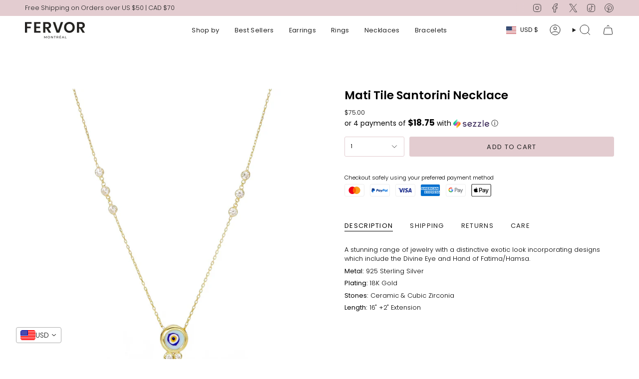

--- FILE ---
content_type: text/html; charset=utf-8
request_url: https://fervormontreal.com/products/mati-tile-santorini-necklace?section_id=api-product-grid-item
body_size: 1425
content:
<div id="shopify-section-api-product-grid-item" class="shopify-section">

<div data-api-content>
<div class="grid-item product-item  product-item--centered product-item--outer-text product-item--has-quickbuy "
    id="product-item--api-product-grid-item-6550218145924"
    data-grid-item
    
  >
    <div class="product-item__image double__image" data-product-image>
      <a class="product-link" href="/products/mati-tile-santorini-necklace" aria-label="Mati Tile Santorini Necklace" data-product-link="/products/mati-tile-santorini-necklace"><div class="product-item__bg" data-product-image-default><figure class="image-wrapper image-wrapper--cover lazy-image lazy-image--backfill is-loading" style="--aspect-ratio: 1;" data-aos="img-in"
  data-aos-delay="||itemAnimationDelay||"
  data-aos-duration="800"
  data-aos-anchor="||itemAnimationAnchor||"
  data-aos-easing="ease-out-quart"><img src="//fervormontreal.com/cdn/shop/products/fervor-montreal-necklace-mati-tile-santorini-necklace-28352859832452.jpg?crop=center&amp;height=2000&amp;v=1649455358&amp;width=2000" alt="Fervor Montreal Necklace Mati Tile Santorini Necklace" width="2000" height="2000" loading="eager" srcset="//fervormontreal.com/cdn/shop/products/fervor-montreal-necklace-mati-tile-santorini-necklace-28352859832452.jpg?v=1649455358&amp;width=136 136w, //fervormontreal.com/cdn/shop/products/fervor-montreal-necklace-mati-tile-santorini-necklace-28352859832452.jpg?v=1649455358&amp;width=160 160w, //fervormontreal.com/cdn/shop/products/fervor-montreal-necklace-mati-tile-santorini-necklace-28352859832452.jpg?v=1649455358&amp;width=180 180w, //fervormontreal.com/cdn/shop/products/fervor-montreal-necklace-mati-tile-santorini-necklace-28352859832452.jpg?v=1649455358&amp;width=220 220w, //fervormontreal.com/cdn/shop/products/fervor-montreal-necklace-mati-tile-santorini-necklace-28352859832452.jpg?v=1649455358&amp;width=254 254w, //fervormontreal.com/cdn/shop/products/fervor-montreal-necklace-mati-tile-santorini-necklace-28352859832452.jpg?v=1649455358&amp;width=284 284w, //fervormontreal.com/cdn/shop/products/fervor-montreal-necklace-mati-tile-santorini-necklace-28352859832452.jpg?v=1649455358&amp;width=292 292w, //fervormontreal.com/cdn/shop/products/fervor-montreal-necklace-mati-tile-santorini-necklace-28352859832452.jpg?v=1649455358&amp;width=320 320w, //fervormontreal.com/cdn/shop/products/fervor-montreal-necklace-mati-tile-santorini-necklace-28352859832452.jpg?v=1649455358&amp;width=480 480w, //fervormontreal.com/cdn/shop/products/fervor-montreal-necklace-mati-tile-santorini-necklace-28352859832452.jpg?v=1649455358&amp;width=528 528w, //fervormontreal.com/cdn/shop/products/fervor-montreal-necklace-mati-tile-santorini-necklace-28352859832452.jpg?v=1649455358&amp;width=640 640w, //fervormontreal.com/cdn/shop/products/fervor-montreal-necklace-mati-tile-santorini-necklace-28352859832452.jpg?v=1649455358&amp;width=720 720w, //fervormontreal.com/cdn/shop/products/fervor-montreal-necklace-mati-tile-santorini-necklace-28352859832452.jpg?v=1649455358&amp;width=960 960w, //fervormontreal.com/cdn/shop/products/fervor-montreal-necklace-mati-tile-santorini-necklace-28352859832452.jpg?v=1649455358&amp;width=1080 1080w, //fervormontreal.com/cdn/shop/products/fervor-montreal-necklace-mati-tile-santorini-necklace-28352859832452.jpg?v=1649455358&amp;width=1296 1296w, //fervormontreal.com/cdn/shop/products/fervor-montreal-necklace-mati-tile-santorini-necklace-28352859832452.jpg?v=1649455358&amp;width=1512 1512w, //fervormontreal.com/cdn/shop/products/fervor-montreal-necklace-mati-tile-santorini-necklace-28352859832452.jpg?v=1649455358&amp;width=1728 1728w, //fervormontreal.com/cdn/shop/products/fervor-montreal-necklace-mati-tile-santorini-necklace-28352859832452.jpg?v=1649455358&amp;width=1950 1950w, //fervormontreal.com/cdn/shop/products/fervor-montreal-necklace-mati-tile-santorini-necklace-28352859832452.jpg?v=1649455358&amp;width=2000 2000w" sizes="100vw" fetchpriority="high" class=" is-loading ">
</figure>

&nbsp;</div><hover-images class="product-item__bg__under">
              <div class="product-item__bg__slider" data-hover-slider><div class="product-item__bg__slide"
                    
                    data-hover-slide-touch
                  ><figure class="image-wrapper image-wrapper--cover lazy-image lazy-image--backfill is-loading" style="--aspect-ratio: 1;"><img src="//fervormontreal.com/cdn/shop/products/fervor-montreal-necklace-mati-tile-santorini-necklace-28352859832452.jpg?crop=center&amp;height=2000&amp;v=1649455358&amp;width=2000" alt="Fervor Montreal Necklace Mati Tile Santorini Necklace" width="2000" height="2000" loading="lazy" srcset="//fervormontreal.com/cdn/shop/products/fervor-montreal-necklace-mati-tile-santorini-necklace-28352859832452.jpg?v=1649455358&amp;width=136 136w, //fervormontreal.com/cdn/shop/products/fervor-montreal-necklace-mati-tile-santorini-necklace-28352859832452.jpg?v=1649455358&amp;width=160 160w, //fervormontreal.com/cdn/shop/products/fervor-montreal-necklace-mati-tile-santorini-necklace-28352859832452.jpg?v=1649455358&amp;width=180 180w, //fervormontreal.com/cdn/shop/products/fervor-montreal-necklace-mati-tile-santorini-necklace-28352859832452.jpg?v=1649455358&amp;width=220 220w, //fervormontreal.com/cdn/shop/products/fervor-montreal-necklace-mati-tile-santorini-necklace-28352859832452.jpg?v=1649455358&amp;width=254 254w, //fervormontreal.com/cdn/shop/products/fervor-montreal-necklace-mati-tile-santorini-necklace-28352859832452.jpg?v=1649455358&amp;width=284 284w, //fervormontreal.com/cdn/shop/products/fervor-montreal-necklace-mati-tile-santorini-necklace-28352859832452.jpg?v=1649455358&amp;width=292 292w, //fervormontreal.com/cdn/shop/products/fervor-montreal-necklace-mati-tile-santorini-necklace-28352859832452.jpg?v=1649455358&amp;width=320 320w, //fervormontreal.com/cdn/shop/products/fervor-montreal-necklace-mati-tile-santorini-necklace-28352859832452.jpg?v=1649455358&amp;width=480 480w, //fervormontreal.com/cdn/shop/products/fervor-montreal-necklace-mati-tile-santorini-necklace-28352859832452.jpg?v=1649455358&amp;width=528 528w, //fervormontreal.com/cdn/shop/products/fervor-montreal-necklace-mati-tile-santorini-necklace-28352859832452.jpg?v=1649455358&amp;width=640 640w, //fervormontreal.com/cdn/shop/products/fervor-montreal-necklace-mati-tile-santorini-necklace-28352859832452.jpg?v=1649455358&amp;width=720 720w, //fervormontreal.com/cdn/shop/products/fervor-montreal-necklace-mati-tile-santorini-necklace-28352859832452.jpg?v=1649455358&amp;width=960 960w, //fervormontreal.com/cdn/shop/products/fervor-montreal-necklace-mati-tile-santorini-necklace-28352859832452.jpg?v=1649455358&amp;width=1080 1080w, //fervormontreal.com/cdn/shop/products/fervor-montreal-necklace-mati-tile-santorini-necklace-28352859832452.jpg?v=1649455358&amp;width=1296 1296w, //fervormontreal.com/cdn/shop/products/fervor-montreal-necklace-mati-tile-santorini-necklace-28352859832452.jpg?v=1649455358&amp;width=1512 1512w, //fervormontreal.com/cdn/shop/products/fervor-montreal-necklace-mati-tile-santorini-necklace-28352859832452.jpg?v=1649455358&amp;width=1728 1728w, //fervormontreal.com/cdn/shop/products/fervor-montreal-necklace-mati-tile-santorini-necklace-28352859832452.jpg?v=1649455358&amp;width=1950 1950w, //fervormontreal.com/cdn/shop/products/fervor-montreal-necklace-mati-tile-santorini-necklace-28352859832452.jpg?v=1649455358&amp;width=2000 2000w" sizes="100vw" class=" is-loading ">
</figure>
</div><div class="product-item__bg__slide"
                    
                      data-hover-slide
                    
                    data-hover-slide-touch
                  ><figure class="image-wrapper image-wrapper--cover lazy-image lazy-image--backfill is-loading" style="--aspect-ratio: 1;"><img src="//fervormontreal.com/cdn/shop/products/fervor-montreal-necklace-mati-tile-santorini-necklace-28084933984388.jpg?crop=center&amp;height=1600&amp;v=1622011838&amp;width=1600" alt="Fervor Montreal Necklace Mati Tile Santorini Necklace" width="1600" height="1600" loading="lazy" srcset="//fervormontreal.com/cdn/shop/products/fervor-montreal-necklace-mati-tile-santorini-necklace-28084933984388.jpg?v=1622011838&amp;width=136 136w, //fervormontreal.com/cdn/shop/products/fervor-montreal-necklace-mati-tile-santorini-necklace-28084933984388.jpg?v=1622011838&amp;width=160 160w, //fervormontreal.com/cdn/shop/products/fervor-montreal-necklace-mati-tile-santorini-necklace-28084933984388.jpg?v=1622011838&amp;width=180 180w, //fervormontreal.com/cdn/shop/products/fervor-montreal-necklace-mati-tile-santorini-necklace-28084933984388.jpg?v=1622011838&amp;width=220 220w, //fervormontreal.com/cdn/shop/products/fervor-montreal-necklace-mati-tile-santorini-necklace-28084933984388.jpg?v=1622011838&amp;width=254 254w, //fervormontreal.com/cdn/shop/products/fervor-montreal-necklace-mati-tile-santorini-necklace-28084933984388.jpg?v=1622011838&amp;width=284 284w, //fervormontreal.com/cdn/shop/products/fervor-montreal-necklace-mati-tile-santorini-necklace-28084933984388.jpg?v=1622011838&amp;width=292 292w, //fervormontreal.com/cdn/shop/products/fervor-montreal-necklace-mati-tile-santorini-necklace-28084933984388.jpg?v=1622011838&amp;width=320 320w, //fervormontreal.com/cdn/shop/products/fervor-montreal-necklace-mati-tile-santorini-necklace-28084933984388.jpg?v=1622011838&amp;width=480 480w, //fervormontreal.com/cdn/shop/products/fervor-montreal-necklace-mati-tile-santorini-necklace-28084933984388.jpg?v=1622011838&amp;width=528 528w, //fervormontreal.com/cdn/shop/products/fervor-montreal-necklace-mati-tile-santorini-necklace-28084933984388.jpg?v=1622011838&amp;width=640 640w, //fervormontreal.com/cdn/shop/products/fervor-montreal-necklace-mati-tile-santorini-necklace-28084933984388.jpg?v=1622011838&amp;width=720 720w, //fervormontreal.com/cdn/shop/products/fervor-montreal-necklace-mati-tile-santorini-necklace-28084933984388.jpg?v=1622011838&amp;width=960 960w, //fervormontreal.com/cdn/shop/products/fervor-montreal-necklace-mati-tile-santorini-necklace-28084933984388.jpg?v=1622011838&amp;width=1080 1080w, //fervormontreal.com/cdn/shop/products/fervor-montreal-necklace-mati-tile-santorini-necklace-28084933984388.jpg?v=1622011838&amp;width=1296 1296w, //fervormontreal.com/cdn/shop/products/fervor-montreal-necklace-mati-tile-santorini-necklace-28084933984388.jpg?v=1622011838&amp;width=1512 1512w, //fervormontreal.com/cdn/shop/products/fervor-montreal-necklace-mati-tile-santorini-necklace-28084933984388.jpg?v=1622011838&amp;width=1600 1600w" sizes="100vw" class=" fit-cover is-loading ">
</figure>
</div></div>
            </hover-images></a>

      <quick-add-product>
      <div class="quick-add__holder" data-quick-add-holder="6550218145924"><form method="post" action="/cart/add" id="ProductForm--api-product-grid-item-6550218145924" accept-charset="UTF-8" class="shopify-product-form" enctype="multipart/form-data"><input type="hidden" name="form_type" value="product" /><input type="hidden" name="utf8" value="✓" /><input type="hidden" name="id" value="39298996535428"><button class="quick-add__button caps"
              type="submit"
              name="add"
              aria-label="Quick add"
              data-add-to-cart
            >
              <span class="btn__text">Quick add
</span>
              <span class="btn__plus"></span>
              <span class="btn__added">&nbsp;</span>
              <span class="btn__loader">
                <svg height="18" width="18" class="svg-loader">
                  <circle r="7" cx="9" cy="9" />
                  <circle stroke-dasharray="87.96459430051421 87.96459430051421" r="7" cx="9" cy="9" />
                </svg>
              </span>
              <span class="btn__error" data-message-error>&nbsp;</span>
            </button><input type="hidden" name="product-id" value="6550218145924" /><input type="hidden" name="section-id" value="api-product-grid-item" /></form></div>
    </quick-add-product>
    </div>

    <div class="product-information"
      style="--swatch-size: var(--swatch-size-filters);"
      data-product-information>
      <div class="product-item__info">
        <a class="product-link" href="/products/mati-tile-santorini-necklace" data-product-link="/products/mati-tile-santorini-necklace">
          <p class="product-item__title">Mati Tile Santorini Necklace</p>

          <div class="product-item__price__holder"><div class="product-item__price" data-product-price>
              
<span class="price">
  
    <span class="new-price">
      
<span class=money>$75.00 </span>
</span>
    
  
</span>

            </div>
          </div>
        </a></div>
    </div>
  </div></div></div>

--- FILE ---
content_type: application/javascript
request_url: https://widget.gotolstoy.com/we/fc61ef7fc/modal.4a245038.js
body_size: 4914
content:
var D=Object.defineProperty;var b=Object.getOwnPropertySymbols;var R=Object.prototype.hasOwnProperty,N=Object.prototype.propertyIsEnumerable;var p=(a,e,t)=>e in a?D(a,e,{enumerable:!0,configurable:!0,writable:!0,value:t}):a[e]=t,y=(a,e)=>{for(var t in e||(e={}))R.call(e,t)&&p(a,t,e[t]);if(b)for(var t of b(e))N.call(e,t)&&p(a,t,e[t]);return a};var f=(a,e,t)=>(p(a,typeof e!="symbol"?e+"":e,t),t);var _=(a,e,t)=>new Promise((s,o)=>{var l=n=>{try{r(t.next(n))}catch(h){o(h)}},i=n=>{try{r(t.throw(n))}catch(h){o(h)}},r=n=>n.done?s(n.value):Promise.resolve(n.value).then(l,i);r((t=t.apply(a,e)).next())});import{E as F}from"./external-messaging.50d545c6.js";import{I as d,av as W,b1 as k,b2 as H,aJ as U,b3 as Y,b4 as w,b5 as V,aA as x,b6 as M,i as g,j as G,aw as $,b7 as z,c as K,b8 as X,b9 as Z,ba as j,bb as q}from"./embed-widgets-loader.3d927b80.js";import{R as J}from"./recharge.9b0f6664.js";import{g as Q}from"./color.e07a28b3.js";import{g as ee,x as te}from"./svgs.c7f7536c.js";import{W as T,E,e as S,b as c,T as C,F as se,S as ie,f as oe,g as ae,i as ne,j as le}from"./floating-widget-loader.89d3ee87.js";import{h as I,a as re,i as de}from"./activity-event-helper.afaa0233.js";import{A as he}from"./analytics.d77694ce.js";import{i as me}from"../widget.js";const ce="data-test-id",je="tolstoy-text-bubble-container",ue="tolstoy-modal",qe="tolstoy-widget",Je="tolstoy-content-container",Qe="tolstoy-widget-video",ye="_mainContainer_itciw_1",fe="_tolstoyModal_itciw_16",pe="_tolstoyEmbedModal_itciw_27",ge="_tolstoyCenteredModal_itciw_42",L="_tolstoyModalVertical_itciw_52",Ee="_feedSmallModal_itciw_61",be="_tolstoyModalHorizontal_itciw_72",_e="_tolstoyModalBottomLeft_itciw_113",we="_tolstoyModalBottomRight_itciw_118",Me="_iframeContainer_itciw_123",Te="_iframeLoaderContainer_itciw_138",Se="_iframeLoaderBox_itciw_148",Ce="_iframeLoader_itciw_138";const Ie="_tolstoyIframe_itciw_173",Le="_feedTolstoyIframe_itciw_197",Oe="_closeButton_itciw_201",Pe="_feedCloseButton_itciw_220",ve="_mobileFeedCloseButton_itciw_241",O="_hideFeedCloseButton_itciw_272",Ae="_closeButtonVertical_itciw_318",Be="_tolstoyIframeVertical_itciw_323",Fe="_embedTolstoyIframe_itciw_335",P="_rebuyCartShown_itciw_340",v="_tolstoyWidgetShown_itciw_355",De="_feedModal_itciw_359",Re="_tolstoyModalVerticalSmall_itciw_374";const A="hide-feed-close-button",Ne=[d.rebuyCartShown,d.rebuyCartHidden,d.toggleFeedCloseButton,d.moveToUrl,d.changeZIndex,d.closePlayer,d.userEmailUpdate],We=[F.tolstoyZIndexChange],m={PLAYER:"player",ON_YOU:"on_you"},ke=()=>{var o,l,i,r;const a=((i=(l=(o=window.navigator)==null?void 0:o.userAgentData)==null?void 0:l.platform)!=null?i:"").toLowerCase(),e=((r=window.navigator)==null?void 0:r.userAgent)||"";if(a==="macos"||a==="windows")return!1;const t=/android/i.test(e)||/android/i.test(a),s=/\b(iphone|ipad|ipod)\b/i.test(e)||/ios/i.test(a);return t||s},B=new URLSearchParams(window.location.search).get("frameHack")==="true",He=B?B==="true":!0;class et{constructor(e,t=m.PLAYER){f(this,"internalMessagingHandler",e=>{switch(e.data.eventName){case d.rebuyCartShown:{this.modal.classList.add(P),window.removeEventListener("touchmove",this.preventDefault);break}case d.rebuyCartHidden:{this.modal.classList.remove(P),this.lockScreen();break}case d.toggleFeedCloseButton:{this.toggleFeedCloseButton(e.data);break}case d.moveToUrl:{this.redirectToUrl(e.data);break}case d.changeZIndex:{this.changeZIndex(e);break}case d.closePlayer:{this.hide();break}case d.userEmailUpdate:{this.changeEmail(e.data.email);break}default:return null}});f(this,"externalMessagingHandler",e=>{switch(e.data.eventName){case F.tolstoyZIndexChange:{this.changeZIndex(e);break}default:return null}});f(this,"initExternalMessagingSubscriptions",()=>{g.subscribeMultipleEvents({eventNames:We,callback:this.externalMessagingHandler})});var l,i,r,n;this.type=t,this.id=W();const s=k(),o=H();this.isAutoOpen=t===m.PLAYER&&s===e.publishId||t===m.ON_YOU&&o,this.onYouMode="",(i=(l=e==null?void 0:e.featureSettings)==null?void 0:l[U])!=null&&i.beautyMode&&(this.onYouMode="beauty"),this.initInternalMessagingSubscriptions(),this.initExternalMessagingSubscriptions(),this.autoplay=e.autoplay,this.widgetDelay=e.widgetDelay,this.isModalCentered=e.centeredModal,this.onWidgetOpen=null,this.onWidgetClose=null,this.modal=document.createElement("div"),this.modal.ariaLabel=`${e.name} modal`,this.modal.setAttribute("role","dialog"),this.modal.ariaModal="true",this.modal.ariaHidden="true",this.mainContainer=document.createElement("div"),this.mainContainer.addEventListener("click",()=>{this.hide()}),this.mainContainer.setAttribute("role","button"),this.mainContainer.setAttribute("tabindex","0"),this.mainContainer.setAttribute("aria-label","Modal backdrop - click to close"),this.email=e.email||"",this.publishId=e.publishId,this.isOpen=!1,this.modalWrapperElement=e.modalWrapperElement,this.isEmbed=this.getIsEmbedPlayerType(e.playerType),this.setDisplaySettings(e),this.subscribeForPlayerStart(),this.preConfigMessages=[],this.preConfigMessagingReady=!1,this.subscribeForPreConfigMessaging(),this.subscribeToOnKeyPress(),this.subscribeForWidgetCloseWhenAnotherOpens(),this.load(e),this.modal.setAttribute(ce,ue),this.subscribeToFeedMessages(e),this.subscribeForVideoEvents(),this.playerReady=!1,this.playerReadyMessages=[],this.lockScreen=this.lockScreen.bind(this),this.onTabKey=this.onTabKey.bind(this),this.sendAnalyticsData(e),this.playerLazy=e.playerLazy,this.minimizeOnClose=(n=(r=e.feedSettings)==null?void 0:r.minimizeOnClose)!=null?n:!1,this.publishId=e.publishId,this.rechargeMessaging=new J(this.tolstoyIframe),this.analyticsHandler=new he({config:e,playerType:t===m.ON_YOU?Y:w}),this.lastFocusedElement=null,this.isAutoOpen&&this.open()}getIsEmbedPlayerType(e){return e===w}postMessageToWindow(e,t){window.postMessage({name:T,type:e,eventData:t},"*")}setDisplaySettings(e){var o;const t=window.screen.width<=450||ke();if(this.isMobile=t,this.modal.style.display="none",this.mainContainer.style.display="none",this.isEmbed){this.modal.classList.add(pe);return}this.modal.classList.add("tolstoy-modal",this.isModalCentered?ge:fe);const s=((o=e.feedSettings)==null?void 0:o.isFullscreenFeed)!==!1;e.feed&&(s||t)?this.modal.classList.add(De):e.feed?(this.modal.classList.add(L),this.modal.classList.add(Ee)):e.verticalOrientation?(this.modal.classList.add(L),this.modal.classList.add(Re)):this.modal.classList.add(be),e.widgetPosition==="bottomLeft"?this.modal.classList.add(_e):this.modal.classList.add(we)}changeEvent(e,t){this[e]=t}handleCloseButtonEvent(){this.hide(),window.postMessage({name:E.tolstoyModalClose},"*")}appendCloseButton(e){var n,h;if(this.isEmbed)return;const{feedButtonsBorderRadius:t,opacity:s=.2,backgroundColor:o="#000000",color:l}=((h=(n=e==null?void 0:e.design)==null?void 0:n.player)==null?void 0:h.controls)||{},i=document.createElement("div");i.ariaLabel=`${e.name} modal close`,i.setAttribute("role","button"),i.setAttribute("tabindex","0");const r=this.isFullscreenFeed||this.type===m.ON_YOU?Pe:ve;i.classList.add("minimize-tolstoy-modal",this.isFeed?r:Oe),i.innerHTML=this.isFeed?ee(l):te,i.addEventListener("click",u=>{u.preventDefault(),this.handleCloseButtonEvent()}),i.setAttribute("role","button"),i.setAttribute("aria-label","Close"),i.addEventListener("keydown",u=>{(u.key==="Enter"||u.key===" ")&&this.handleCloseButtonEvent()}),this.modal.append(i),this.isFeed&&(this.feedXButton=i,i.style.setProperty("border-radius",`${t}px`,"important"),i.style.setProperty("background-color",Q(o,s)))}subscribeToOnKeyPress(){window.addEventListener("keydown",e=>{this.isOpen&&e.key==="Escape"&&this.hide()})}createIframeElement(){if(!He)return document.createElement("iframe");const e=document.createElement("div");e.innerHTML="<iframe></iframe>";const t=e.querySelector("iframe");return t.remove(),t}load(e){var r;const t=e.feed,s=e.dynamic,o=((r=e.feedSettings)==null?void 0:r.isFullscreenFeed)!==!1;this.isFeed=t,this.isFullscreenFeed=o,this.appendCloseButton(e);const l=document.createElement("div");l.classList.add(Me),this.modal.append(l);const i=this.createIframeElement();switch(i.classList.add(Ie),e.verticalOrientation&&(i.classList.add(Be),i.classList.add(Ae)),this.isEmbed&&i.classList.add(Fe),t&&(o||this.isMobile)&&i.classList.add(Le),i.allow="autoplay *; clipboard-write *;camera *; microphone *; encrypted-media *; fullscreen *; display-capture *;",this.email=this.email||V(),this.type){case m.ON_YOU:{i.src=M({data:e,isOnYou:!0,email:this.email,modalId:this.id,onYouMode:this.onYouMode}),i.name="tolstoy-on-you-modal",i.title="tolstoy-on-you",i.ariaLabel=`Tolstoy On You : ${e.name}`;break}default:{const n=x();i.src=M({data:e,isFeed:t,email:this.email,isDynamic:s,modalId:this.id,tolstoyStartVideo:this.isAutoOpen&&n}),i.name="tolstoy-modal",i.title=`tolstoy-${e.playerType}`,i.ariaLabel=`Tolstoy Player : ${e.name}`;break}}l.append(i),i.addEventListener("load",()=>{this.removePlayerLoader()}),this.tolstoyIframe=i,me.registerIframe({modalId:this.id,modalIframe:i}),this.appendPlayerLoader(l),this.appendHtmlContent(),this.safePostPreConfigMessage({eventName:S.vodAssetIds,vodAssetIds:e.vodAssetIds,appKey:e.appKey})}appendPlayerLoader(e){this.playerLoader=document.createElement("div"),this.playerLoader.classList.add(Te);const t=document.createElement("div");t.classList.add(Se),this.playerLoader.append(t);const s=document.createElement("div");s.classList.add(Ce),t.append(s),e.append(this.playerLoader)}removePlayerLoader(){this.playerLoader&&(this.playerLoader.remove(),this.playerLoader=null)}appendHtmlContent(){this.isModalCentered?(this.mainContainer.classList.add("main-container",ye),this.mainContainer.append(this.modal),document.documentElement.append(this.mainContainer)):this.isEmbed?this.modalWrapperElement.append(this.modal):document.documentElement.append(this.modal)}changeEmail(e){if(e===this.email||!e)return;let t="";t=this.email?this.tolstoyIframe.src.replace(this.email,e):this.tolstoyIframe.src+`&email=${e}`,this.email=e,this.tolstoyIframe.src=t}safePostMessageToIframe(e){var t,s;if(!this.playerReady)return this.playerReadyMessages.push(e);(s=(t=this.tolstoyIframe)==null?void 0:t.contentWindow)==null||s.postMessage(e,"*")}safePostPreConfigMessage(e){var t,s;if(!this.preConfigMessagingReady)return this.preConfigMessages.push(e);(s=(t=this.tolstoyIframe)==null?void 0:t.contentWindow)==null||s.postMessage(e,"*")}openPlayerModal(){this.lastFocusedElement=document.activeElement,this.modal.style.setProperty("display","inline","important"),this.mainContainer.style.setProperty("display","flex","important"),this.tolstoyIframe.focus(),this.safePostMessageToIframe({name:d.modalOpen}),g.postMessage({eventName:d.modalOpen}),this.postMessageToWindow(c.OPEN,{stopDynamicEmbed:this.isFeed&&this.isFullscreenFeed,publishId:this.publishId,hideBubblePreview:!this.isEmbed}),I({type:c.OPEN,publishId:this.publishId})}verifyPostMessage(e){return e.data?e.source===this.tolstoyIframe.contentWindow:!1}subscribeForPlayerStart(){window.addEventListener("message",e=>{var t,s;if(this.verifyPostMessage(e)){if(e.data.eventName===C){this.playerReady=!0;for(const o of this.playerReadyMessages||[])(s=(t=this.tolstoyIframe)==null?void 0:t.contentWindow)==null||s.postMessage(o,"*");this.playerReadyMessages=[]}if(e.data.eventName===C&&!this.isOpen&&this.autoplay){this.isOpen=!0,this.widgetDelay||this.startAutoPlay();return}e.data.name==="tolstoyShowWidget"&&this.open()}})}subscribeForPreConfigMessaging(){window.addEventListener("message",e=>{var t,s;if(this.verifyPostMessage(e)&&e.data.name===S.ready){this.preConfigMessagingReady=!0;for(const o of this.preConfigMessages||[])(s=(t=this.tolstoyIframe)==null?void 0:t.contentWindow)==null||s.postMessage(o,"*");this.preConfigMessages=[]}})}subscribeForWidgetCloseWhenAnotherOpens(){window.addEventListener("message",e=>{const{name:t,type:s,eventData:o}=e.data;t!==T||s!==c.OPEN||o.publishId!==this.publishId&&(this.isEmbed||this.hide(!1))})}subscribeForVideoEvents(){window.addEventListener("message",e=>{e.data&&re(e)})}startAutoPlay(){this.openPlayerModal(),this.safePostMessageToIframe({name:"tolstoyAutoplay"})}handleMoveToUrl(e){const t=[window.location.toString()],s=G();if(s&&t.push(`https://${s}${window.location.pathname}`),t.some(o=>$(o,e)))return this.hide();window.open(e,"_self","noopener, noreferrer")}toggleFeedCloseButton({hideOnFullScreen:e,hideCloseButton:t}){if(t&&(this.isMobile||!this.isFullscreenFeed||e)){this.feedXButton.classList.add(A,O);return}this.feedXButton.classList.remove(A,O)}focusCloseButton(){this.feedXButton.focus()}subscribeToFeedMessages(){window.addEventListener("message",e=>{if(e.data&&e.data.name===E.tolstoyModalClose){this.hide();return}if(e.data.name===se&&e.data.publishId===this.publishId){this.focusCloseButton();return}if(this.feedXButton&&(e.data.name===ie||e.data.name===oe)){const{isOpen:s}=e.data;this.toggleFeedCloseButton({hideCloseButton:s})}[ae,ne].includes(e.data.name)&&this.publishId===e.data.publishId&&this.hide(),e.data.name===le&&this.handleMoveToUrl(e.data.url)})}delayedShow(){this.playerLazy||this.safePostMessageToIframe({name:"tolstoyWidgetShown"}),this.autoplay&&this.startAutoPlay()}hide(e=!0){var s;if(!this.isOpen)return;if(this.modal.ariaHidden="true",this.modal.style.setProperty("display","none","important"),this.mainContainer.style.setProperty("display","none","important"),window.removeEventListener("keydown",this.onTabKey),this.isOpen=!1,this.lastFocusedElement&&typeof this.lastFocusedElement.focus=="function"&&setTimeout(()=>{this.lastFocusedElement.focus(),this.lastFocusedElement=null},100),e){const o=z(this.publishId);this.postMessageToWindow(c.CLOSE,{publishId:this.publishId,showPreviouslyHiddenBubblePreview:!this.isEmbed,hideBubbleFromEmailCampaign:o&&!this.minimizeOnClose,showBubbleFromEmailCampaign:o&&this.minimizeOnClose})}this.safePostMessageToIframe({name:E.tolstoyModalClose});const t=K();de({publishId:this.publishId,sessionId:t})&&(I({type:c.CLOSE,publishId:this.publishId}),X()),this.safePostMessageToIframe({name:"tolstoyReset"}),document.body.classList.remove("tolstoy-widget-shown",v),(window.screen.width<=450||window.screen.height<=450)&&(window.removeEventListener("orientationchange",this.lockScreen),window.removeEventListener("touchmove",this.preventDefault)),window.postMessage({name:"tolstoyWidgetClose"},"*"),(s=this.onWidgetClose)==null||s.call(this)}show(){this.isOpen||this.safePostMessageToIframe({name:"tolstoyReset"})}isPortrait(){var e,t;return((t=(e=window.screen)==null?void 0:e.orientation)==null?void 0:t.type)==="portrait-primary"||window.orientation===0}preventDefault(e){e.stopPropagation(),e.preventDefault()}lockScreen(){if(this.modal.style.display!=="none"){if(this.isPortrait()){this.mainContainer.addEventListener("touchmove",this.preventDefault,{passive:!1});return}this.mainContainer.removeEventListener("touchmove",this.preventDefault)}}onTabKey(e){var t;e.key==="Tab"&&(window.document.activeElement!==this.tolstoyIframe&&((t=this.tolstoyIframe)==null||t.focus()),e.stopPropagation(),e.preventDefault())}hidePreviewElement(){this.modalWrapperElement.firstChild.style.visibility="hidden"}getShouldHideBodyScrollBar(){return this.isEmbed?!1:this.isMobile?!0:this.isFeed&&this.isFullscreenFeed}open(e){var s;this.modal.ariaHidden="false",this.isFeed?(this.initialPartNumber=e,this.sendTolstoyPlayMessage(),this.openPlayerModal()):(this.openPlayerModal(),this.initialPartNumber=e,this.sendTolstoyPlayMessage()),this.isEmbed&&this.hidePreviewElement(),window.addEventListener("keydown",this.onTabKey),this.isOpen=!0,(s=this.onWidgetOpen)==null||s.call(this),window.postMessage({name:"tolstoyWidgetOpen"},"*"),!this.isEmbed&&(window.screen.width<=450||window.screen.height<=450)&&(this.lockScreen(),window.addEventListener("orientationchange",this.lockScreen)),this.getShouldHideBodyScrollBar()&&document.body.classList.add("tolstoy-widget-shown",v),this.type===m.ON_YOU&&this.analyticsHandler.handleOnYouClick()}remove(){this.isOpen=!1,this.modal.remove(),this.mainContainer.remove()}sendTolstoyPlayMessage(){typeof this.initialPartNumber=="number"?this.safePostMessageToIframe({eventName:"tolstoyPlay",partNumber:this.initialPartNumber}):this.safePostMessageToIframe({name:"tolstoyPlay"})}sendEmbedView(e={}){this.safePostMessageToIframe(y({name:"embedView"},e))}sendPageView(e={}){this.safePostMessageToIframe(y({name:"pageView"},e))}sendEvent(e,t={}){this.safePostMessageToIframe(y({name:e},t))}sendAnalyticsData({appKey:e,id:t,owner:s,name:o,publishId:l,facebookAnalyticsID:i,googleAnalyticsID:r,playerLazy:n}){if(!n)return;const h={accountId:s,appKey:e,isMobile:this.isMobile,publishId:l,projectId:t,facebookAnalyticsID:i,googleAnalyticsID:r,playlist:o};this.safePostMessageToIframe({name:"analyticsData",params:h})}reCreateResolutions(e){return _(this,null,function*(){Z(e)||(yield j(e),q(e,"true"))})}loadFullPlayer(){this.safePostMessageToIframe({name:"tolstoyLoadFullPlayer"})}redirectToUrl({url:e}){if(e===window.location.href){this.hide();return}window.open(e,"_self","noopener, noreferrer")}changeZIndex(e){this.modal.style.setProperty("z-index",e.data.zIndex,"important"),e.data.timeout&&setTimeout(()=>{this.modal.style.removeProperty("z-index")},e.data.timeout)}initInternalMessagingSubscriptions(){g.subscribeMultipleEvents({eventNames:Ne,callback:this.internalMessagingHandler})}}export{ce as D,et as M,Je as T,qe as W,Qe as a,je as b,m as c};
